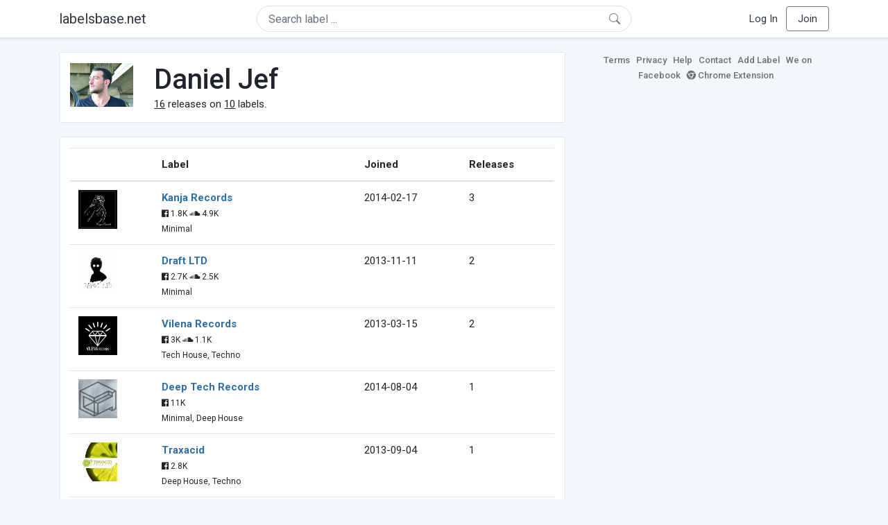

--- FILE ---
content_type: text/html; charset=UTF-8
request_url: https://labelsbase.net/artist/7998
body_size: 4660
content:
<!DOCTYPE html>
<html lang="en">
<head>
    <title>Daniel Jef</title>

    <meta http-equiv="Content-Type" content="text/html;charset=UTF-8">
    <meta name="viewport" content="width=device-width, initial-scale=1.0">
    <meta name="csrf-token" content="wYchnZ0UQtKYWXQkYOJIzqL2QRXXhsLcNadmZ5mt">

    
    <link rel="stylesheet" href="https://stackpath.bootstrapcdn.com/bootstrap/4.5.0/css/bootstrap.min.css"
          integrity="sha384-9aIt2nRpC12Uk9gS9baDl411NQApFmC26EwAOH8WgZl5MYYxFfc+NcPb1dKGj7Sk" crossorigin="anonymous">
    <link rel="stylesheet" href="https://maxcdn.bootstrapcdn.com/font-awesome/4.7.0/css/font-awesome.min.css">
    <link rel="stylesheet"
          href="https://fonts.googleapis.com/css?family=Roboto:300,400,500,700&subset=cyrillic&display=swap">
    <link rel="stylesheet" href="/css/style.css?v=1602005775"/>

    <link rel="icon" type="image/png" href="/favicon-16.png" sizes="16x16">
    <link rel="icon" type="image/png" href="/favicon-32.png" sizes="32x32">
    <link rel="icon" type="image/png" href="/favicon-96.png" sizes="96x96">

    <style>[wire\:loading] {display: none;}[wire\:offline] {display: none;}[wire\:dirty]:not(textarea):not(input):not(select) {display: none;}</style>

    </head>
<body>

<div class="side_menu">
    <div class="close_menu pointer" onclick="$('.side_menu').toggleClass('side_menu_toggle')">×</div>

            <a href="https://labelsbase.net/login"><i class="fa fa-sign-in fa-fw"></i> Log In</a>
        <a href="https://labelsbase.net/join"><i class="fa fa-user-plus fa-fw"></i> Join</a>
    </div>

<div class="bg-white border-bottom shadow-sm p-2 fixed-top">
    <div class="container">
        <div class="row row-fluid">
            <div class="col-lg-3 col-2 my-auto" id="nav-brand">
                <a class="navbar-brand p-0 text-dark d-none d-lg-inline-block" href="/">
                    labelsbase.net
                </a>
                <a class="text-dark d-inline-block d-lg-none" href="/">
                    <i class="fa fa-home" style="font-size: 23px;"></i>
                </a>
            </div>
            <div class="col-lg-6 col-md-8 col-8 my-auto" id="nav-search">
                                    <div wire:initial-data="{&quot;id&quot;:&quot;qaJEDppx1o506cMLlvaf&quot;,&quot;name&quot;:&quot;search-dropdown&quot;,&quot;redirectTo&quot;:false,&quot;locale&quot;:&quot;en&quot;,&quot;events&quot;:[],&quot;eventQueue&quot;:[],&quot;dispatchQueue&quot;:[],&quot;data&quot;:{&quot;q&quot;:null},&quot;children&quot;:[],&quot;checksum&quot;:&quot;c2886d28d7f828d20fde8a38bd89a8a64c127d8dcdd25c7674889d57287735dd&quot;}" wire:id="qaJEDppx1o506cMLlvaf" class="position-relative">
    <form method="get" action="https://labelsbase.net">
        <div class="position-absolute"
             style="right: 1rem; top: 50%; width: 16px; height: 16px; transform: translateY(-50%);">

            <div class="">
                <div wire:loading.remove>
                    <svg width="16px" height="16px" style="vertical-align: baseline; fill: #6c757d;" viewBox="0 0 16 16"
                         xmlns="http://www.w3.org/2000/svg">
                        <path fill-rule="evenodd"
                              d="M10.442 10.442a1 1 0 0 1 1.415 0l3.85 3.85a1 1 0 0 1-1.414 1.415l-3.85-3.85a1 1 0 0 1 0-1.415z"/>
                        <path fill-rule="evenodd"
                              d="M6.5 12a5.5 5.5 0 1 0 0-11 5.5 5.5 0 0 0 0 11zM13 6.5a6.5 6.5 0 1 1-13 0 6.5 6.5 0 0 1 13 0z"/>
                    </svg>
                </div>
            </div>

            <div wire:loading>
                <div class="spinner-grow text-light" role="status"
                     style="vertical-align: unset; width: 16px; height: 16px;">
                </div>
            </div>

                    </div>

        <input class="form-control border px-3 rounded-pill "
               type="text"
               name="q"
               wire:model="q"
               value=""
               id="q"
               placeholder="Search label ..."
               autocomplete="off">

                                </form>
</div>                            </div>
            <div class="col-lg-3 col-2 my-auto text-right" id="nav-menu">
                <div class="text-dark d-inline-block d-lg-none bars-button pointer">☰</div>
                <div class="d-none d-lg-inline-block">
                                            <a class="text-dark" href="https://labelsbase.net/login">Log In</a>
                        <a class="text-dark ml-2 p-2 px-3 border border-secondary rounded" href="https://labelsbase.net/join">Join</a>
                                    </div>
            </div>
        </div>
    </div>
</div>

<div class="container">
        <div class="row row-fluid">
        <div class="col-md-8">
            <div class="block-content">
                <div class="row">
                    <div class="col-lg-2 col-md-2 col-sm-2 col-xs-3">
                        <img style="width: 100%;" src="https://geo-media.beatport.com/image_size/165x165/749d1dd6-d191-4467-b292-adaf3cf7640a.jpg" alt="Daniel Jef">
                    </div>
                    <div class="col-lg-10 col-md-10 col-sm-10 col-xs-9">
                        <h1>Daniel Jef</h1>
                        <br>

                        <div>
                            <u>16</u> releases on <u>10</u> labels.
                        </div>
                    </div>
                </div>
            </div>

            <div class="block-content">
                <table class="table" style="margin-bottom: 0;">
                    <thead>
                    <tr>
                        <th></th>
                        <th>Label</th>
                        <th>Joined</th>
                        <th>Releases</th>
                    </tr>
                    </thead>
                    <tbody>
                                            <tr>
                            <td>
                                <img src="https://d1fuks2cnuq5t9.cloudfront.net/i/110x110/akcYRceLncL7xPdUG1xDBLBPkkhnncP3fHjgiABc.jpg" alt="Kanja Records" title="Kanja Records" width="56" height="56">
                            </td>
                            <td>
                                <b><a href="https://labelsbase.net/kanja-records">Kanja Records</a></b>
                                                                <br>

                                                                    <small>
                                                                                    <i class="fa fa-facebook-official"></i> 1.8K
                                        
                                                                                    <i class="fa fa-soundcloud"></i> 4.9K
                                                                            </small>
                                    <br>
                                                                <small>Minimal</small>
                            </td>
                            <td>2014-02-17</td>
                            <td>3</td>
                        </tr>
                                            <tr>
                            <td>
                                <img src="https://d1fuks2cnuq5t9.cloudfront.net/i/110x110/atQnl6dMR3mKd0qvpYXUPv51b5LHcqtrxnltbz8a.jpg" alt="Draft LTD" title="Draft LTD" width="56" height="56">
                            </td>
                            <td>
                                <b><a href="https://labelsbase.net/draft-ltd">Draft LTD</a></b>
                                                                <br>

                                                                    <small>
                                                                                    <i class="fa fa-facebook-official"></i> 2.7K
                                        
                                                                                    <i class="fa fa-soundcloud"></i> 2.5K
                                                                            </small>
                                    <br>
                                                                <small>Minimal</small>
                            </td>
                            <td>2013-11-11</td>
                            <td>2</td>
                        </tr>
                                            <tr>
                            <td>
                                <img src="https://d1fuks2cnuq5t9.cloudfront.net/i/110x110/qFRGrAlB9FLIfGbZrg6k8UFHO3YYSvcmVsV2KdqR.jpg" alt="Vilena Records" title="Vilena Records" width="56" height="56">
                            </td>
                            <td>
                                <b><a href="https://labelsbase.net/vilena-records">Vilena Records</a></b>
                                                                <br>

                                                                    <small>
                                                                                    <i class="fa fa-facebook-official"></i> 3K
                                        
                                                                                    <i class="fa fa-soundcloud"></i> 1.1K
                                                                            </small>
                                    <br>
                                                                <small>Tech House, Techno</small>
                            </td>
                            <td>2013-03-15</td>
                            <td>2</td>
                        </tr>
                                            <tr>
                            <td>
                                <img src="https://d1fuks2cnuq5t9.cloudfront.net/i/110x110/pcXUQpDlRyfqizVavs7gqFR0qOXwsU9stnii9o4m.jpg" alt="Deep Tech Records" title="Deep Tech Records" width="56" height="56">
                            </td>
                            <td>
                                <b><a href="https://labelsbase.net/deep-tech-records">Deep Tech Records</a></b>
                                                                <br>

                                                                    <small>
                                                                                    <i class="fa fa-facebook-official"></i> 11K
                                        
                                                                            </small>
                                    <br>
                                                                <small>Minimal, Deep House</small>
                            </td>
                            <td>2014-08-04</td>
                            <td>1</td>
                        </tr>
                                            <tr>
                            <td>
                                <img src="https://d1fuks2cnuq5t9.cloudfront.net/i/110x110/etJdDtqzCuxQq3n4fpet5wsa0CAmFqCZNhGjjMOX.jpg" alt="Traxacid" title="Traxacid" width="56" height="56">
                            </td>
                            <td>
                                <b><a href="https://labelsbase.net/traxacid">Traxacid</a></b>
                                                                <br>

                                                                    <small>
                                                                                    <i class="fa fa-facebook-official"></i> 2.8K
                                        
                                                                            </small>
                                    <br>
                                                                <small>Deep House, Techno</small>
                            </td>
                            <td>2013-09-04</td>
                            <td>1</td>
                        </tr>
                                            <tr>
                            <td>
                                <img src="https://d1fuks2cnuq5t9.cloudfront.net/i/110x110/J73G1dXWOjm2A3HuQRXzONJJvFFVSnKgRwUkP5G9.jpg" alt="Click Muziq Recordings" title="Click Muziq Recordings" width="56" height="56">
                            </td>
                            <td>
                                <b><a href="https://labelsbase.net/click-muziq-recordings">Click Muziq Recordings</a></b>
                                                                <br>

                                                                <small>Tech House</small>
                            </td>
                            <td>2013-03-15</td>
                            <td>2</td>
                        </tr>
                                            <tr>
                            <td>
                                <img src="https://d1fuks2cnuq5t9.cloudfront.net/i/110x110/p9rZCQPQasg3AKESSNyFHUsdvLK4XQf324J3QeTx.jpg" alt="Tenampa Recordings" title="Tenampa Recordings" width="56" height="56">
                            </td>
                            <td>
                                <b><a href="https://labelsbase.net/tenampa-recordings">Tenampa Recordings</a></b>
                                                                <br>

                                                                    <small>
                                                                                    <i class="fa fa-facebook-official"></i> 6.7K
                                        
                                                                                    <i class="fa fa-soundcloud"></i> 6.3K
                                                                            </small>
                                    <br>
                                                                <small>Tech House</small>
                            </td>
                            <td>2013-06-24</td>
                            <td>1</td>
                        </tr>
                                            <tr>
                            <td>
                                <img src="https://d1fuks2cnuq5t9.cloudfront.net/i/110x110/1P3aW9E4yi2FGzCnNSzeHh2MKT2Fb9YwVQyXDUEJ.jpg" alt="UM Records" title="UM Records" width="56" height="56">
                            </td>
                            <td>
                                <b><a href="https://labelsbase.net/um-records">UM Records</a></b>
                                                                <br>

                                                                    <small>
                                                                                    <i class="fa fa-facebook-official"></i> 12.1K
                                        
                                                                                    <i class="fa fa-soundcloud"></i> 4.1K
                                                                            </small>
                                    <br>
                                                                <small>Deep House</small>
                            </td>
                            <td>2013-07-15</td>
                            <td>1</td>
                        </tr>
                                            <tr>
                            <td>
                                <img src="https://d1fuks2cnuq5t9.cloudfront.net/i/110x110/tBKbxIxm5poOwUQeb02zBx9d9hMGN28h4tKLM5ZS.jpg" alt="Baile Musik" title="Baile Musik" width="56" height="56">
                            </td>
                            <td>
                                <b><a href="https://labelsbase.net/baile-musik">Baile Musik</a></b>
                                                                <br>

                                                                    <small>
                                                                                    <i class="fa fa-facebook-official"></i> 13.4K
                                        
                                                                                    <i class="fa fa-soundcloud"></i> 13.5K
                                                                            </small>
                                    <br>
                                                                <small>Minimal, Tech House</small>
                            </td>
                            <td>2015-03-30</td>
                            <td>1</td>
                        </tr>
                                            <tr>
                            <td>
                                <img src="https://d1fuks2cnuq5t9.cloudfront.net/i/110x110/XwNAsXmMyMQQBELo5ga03JGfMjGxnVPW9Rev1Wr5.jpg" alt="Not For Us Records" title="Not For Us Records" width="56" height="56">
                            </td>
                            <td>
                                <b><a href="https://labelsbase.net/not-for-us-records">Not For Us Records</a></b>
                                                                <br>

                                                                    <small>
                                                                                    <i class="fa fa-facebook-official"></i> 6.8K
                                        
                                                                                    <i class="fa fa-soundcloud"></i> 2.7K
                                                                            </small>
                                    <br>
                                                                <small>Tech House</small>
                            </td>
                            <td>2013-06-03</td>
                            <td>2</td>
                        </tr>
                                        </tbody>
                </table>
            </div>
        </div>

        <div class="col-md-4">
            <div class="sb-footer mb-4">
    <a href="https://labelsbase.net/terms">Terms</a>
    <a href="https://labelsbase.net/privacy">Privacy</a>
    <a href="https://labelsbase.net/faq">Help</a>
    <a href="https://labelsbase.net/contact">Contact</a>
    <a href="https://labelsbase.net/add">Add Label</a>
    <a href="https://www.facebook.com/labelsbase/" target="_blank">We on Facebook</a>
    <a href="https://chrome.google.com/webstore/detail/labelsbasebeatport/hmnnmkppfllhndkjcpdiobhlkpkanace" target="_blank"><i class="fa fa-chrome" aria-hidden="true"></i> Chrome Extension</a>
</div>        </div>
    </div>
</div>

<script src="https://code.jquery.com/jquery-3.5.1.min.js"
        integrity="sha256-9/aliU8dGd2tb6OSsuzixeV4y/faTqgFtohetphbbj0=" crossorigin="anonymous"></script>
<script src="https://cdn.jsdelivr.net/npm/popper.js@1.16.0/dist/umd/popper.min.js"
        integrity="sha384-Q6E9RHvbIyZFJoft+2mJbHaEWldlvI9IOYy5n3zV9zzTtmI3UksdQRVvoxMfooAo"
        crossorigin="anonymous"></script>
<script src="https://stackpath.bootstrapcdn.com/bootstrap/4.5.0/js/bootstrap.min.js"
        integrity="sha384-OgVRvuATP1z7JjHLkuOU7Xw704+h835Lr+6QL9UvYjZE3Ipu6Tp75j7Bh/kR0JKI"
        crossorigin="anonymous"></script>

    <!-- Google.Analytics counter -->
    <script>
        (function (i, s, o, g, r, a, m) {
            i['GoogleAnalyticsObject'] = r;
            i[r] = i[r] || function () {
                (i[r].q = i[r].q || []).push(arguments)
            }, i[r].l = 1 * new Date();
            a = s.createElement(o),
                m = s.getElementsByTagName(o)[0];
            a.async = 1;
            a.src = g;
            m.parentNode.insertBefore(a, m)
        })(window, document, 'script', '//www.google-analytics.com/analytics.js', 'ga');
        ga('create', 'UA-53654791-1', 'auto');
        ga('send', 'pageview');
    </script>

<script src="/livewire/livewire.js?id=d7d975b5d122717a1ee0" data-turbolinks-eval="false"></script><script data-turbolinks-eval="false">if (window.livewire) {console.warn('Livewire: It looks like Livewire\'s @livewireScripts JavaScript assets have already been loaded. Make sure you aren\'t loading them twice.')}window.livewire = new Livewire();window.livewire_app_url = '';window.livewire_token = 'wYchnZ0UQtKYWXQkYOJIzqL2QRXXhsLcNadmZ5mt';/* Make Alpine wait until Livewire is finished rendering to do its thing. */window.deferLoadingAlpine = function (callback) {window.addEventListener('livewire:load', function () {callback();});};document.addEventListener("DOMContentLoaded", function () {window.livewire.start();});var firstTime = true;document.addEventListener("turbolinks:load", function() {/* We only want this handler to run AFTER the first load. */if(firstTime) {firstTime = false;return;}window.livewire.restart();});document.addEventListener("turbolinks:before-cache", function() {document.querySelectorAll('[wire\\:id]').forEach(function(el) {const component = el.__livewire;const dataObject = {data: component.data,events: component.events,children: component.children,checksum: component.checksum,locale: component.locale,name: component.name,errorBag: component.errorBag,redirectTo: component.redirectTo,};el.setAttribute('wire:initial-data', JSON.stringify(dataObject));});});</script>

<script>
    $('body').click(function () {
        $('.side_menu').removeClass('side_menu_toggle');
        $('#nav-brand, #nav-menu').removeClass('d-none d-md-block');
        $('#nav-search').removeClass('col-12');
    });

    $('.bars-button').click(function (e) {
        e.stopPropagation();
        $('.side_menu').toggleClass('side_menu_toggle');
    });

    $('#q')
        .focus(function (e) {
            e.stopPropagation();
            $('.side_menu').removeClass('side_menu_toggle');
            $('#nav-brand, #nav-menu').addClass('d-none d-md-block');
            $('#nav-search').addClass('col-12');
        })
        .click(function (e) {
            e.stopPropagation();
        });
</script>


</body>
</html>